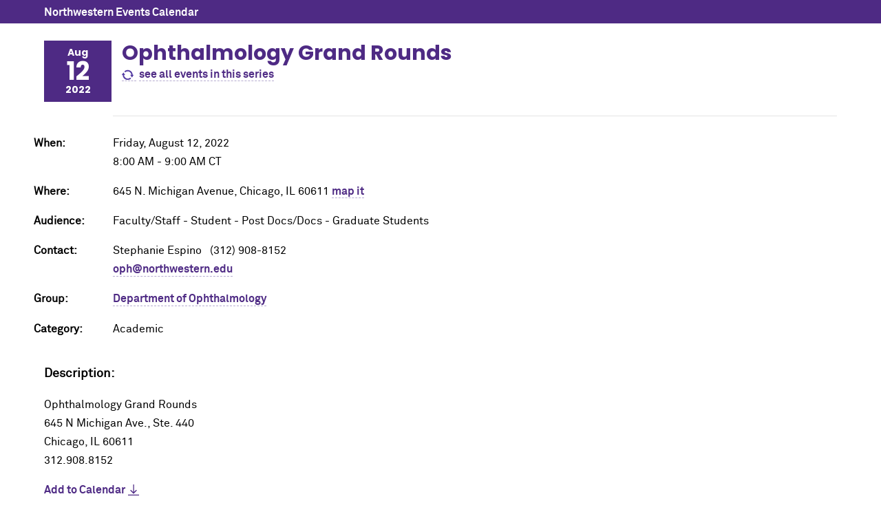

--- FILE ---
content_type: text/html; charset=UTF-8
request_url: https://planitpurple.northwestern.edu/event/546370
body_size: 1560
content:
<!DOCTYPE html>
<html xmlns="http://www.w3.org/1999/xhtml" lang="en">
<head>
    <title>Ophthalmology Grand Rounds 8/12/2022: Northwestern Events Calendar</title>
    <meta charset="UTF-8"/>
    <meta content="IE=Edge" http-equiv="X-UA-Compatible" />
	<meta content="width=device-width, initial-scale=1.0" name="viewport" />
    <link rel="shortcut icon" href="/favicon.ico" type="image/x-icon" />
    <link rel="canonical" href="https://planitpurple.northwestern.edu/event/546370" />
    <meta name="description" content="Ophthalmology Grand Rounds645 N Michigan Ave., Ste. 440Chicago, IL 60611312.908.8152" />
    <meta property="og:url" content="https://planitpurple.northwestern.edu/event/546370" />
    <meta property="og:title" content="Ophthalmology Grand Rounds 8/12/2022" />
    <meta property="og:description" content="Ophthalmology Grand Rounds645 N Michigan Ave., Ste. 440Chicago, IL 60611312.908.8152" />
    <meta property="og:site_name" content="Northwestern University Events" />
    <meta property="og:image" content="https://www.northwestern.edu/images/northwestern-thumbnail.jpg" />
        <link type="text/css" rel="stylesheet" href="/css/common.css"/>
    <link type="text/css" rel="stylesheet" href="/css/popup.css?v=202510"/>
    <link type="text/css" rel="stylesheet" media="print" href="/css/print.css"/>
    <meta name="robots" content="noindex,nofollow" />                <!-- Global site tag (gtag.js) - Google Analytics -->
        <script async src="https://www.googletagmanager.com/gtag/js?id=G-6G01LZM79W"></script>
        <script>
          window.dataLayer = window.dataLayer || [];
          function gtag(){dataLayer.push(arguments);}
          gtag('js', new Date());
          gtag('config', 'G-6G01LZM79W');
          gtag('config', 'G-7XLBH2NC54'); // combo
        </script>
    </head>
<body>

<div id="event_window">

<div id="top_bar"><a href="/">Northwestern Events Calendar</a></div>

<div class="event_wrapper">

    <div class="event_header">
        <div class="event_date">
            <div class="month">Aug</div>
            <div class="day">12</div>
            <div class="year">2022</div>
        </div>

        <h2>Ophthalmology Grand Rounds</h2>
        
        
                    <p id="recurring">
            <a href="/event/series/155611"><img src="/images/recurring/recurring_icon.png" width="17" height="17" border="0" title="recurring" alt="recurring" /></a>
            <a href="/event/series/155611"><span class="event_category">see all events in this series</span></a></p>
            </div>
    
    <div class="detail ">
        
        
        <p><span class="label">When: </span>
        Friday, August 12, 2022<br />
                    8:00 AM&nbsp;-&nbsp;9:00 AM&nbsp;CT        </p>

                    <p>
                <span class="label">Where: </span>
                645 N. Michigan Avenue, Chicago, IL 60611                <a href="https://maps.northwestern.edu/facility/11" target="_blank">map it</a>                                            </p>
        
                    <p><span class="label">Audience: </span>
                                    Faculty/Staff                                     - Student                                     - Post Docs/Docs                                     - Graduate Students                            </p>
        
        
        <p><span class="label">Contact: </span>
        Stephanie Espino &nbsp;
        (312) 908-8152                    <br /><a href="mailto:oph@northwestern.edu">oph@northwestern.edu</a>                </p>

        <p><span class="label">Group: </span>
        <a href="/calendar/3892" id="group_name">Department of Ophthalmology</a></p>

        
        
        <p><span class="label">Category: </span>
        <span class="event_category">Academic</span>        </p>
    </div>

    <div class="event_desc">
        <h3>Description:</h3>
        <p>Ophthalmology Grand Rounds<br />645 N Michigan Ave., Ste. 440<br />Chicago, IL 60611<br />312.908.8152</p>    </div>

        
    <a href="/event/546370.ics" id="export_event" rel="nofollow">Add to Calendar</a>
</div>

    <div class="share_wrapper">
    <h3>Add Event To My Group:</h3>
    <p><a href="/login/?r=https://planitpurple.northwestern.edu/event/546370" rel="nofollow">Please sign-in</a></p>
    </div>

</div>

<script src="https://ajax.googleapis.com/ajax/libs/jquery/3.7.1/jquery.min.js"></script>
<script src="/js/event_detail.js"></script>

</body>
</html>

--- FILE ---
content_type: text/css
request_url: https://planitpurple.northwestern.edu/css/common.css
body_size: 5518
content:
@charset "utf-8";
/* CSS Document */
footer {
    display: block;
    background: #4e2a84;
    color: #fff;
    font: 14px/1.3em "Akkurat Pro Regular", Arial, sans-serif;
    padding: 3rem 0 0 0;
    width: 100%;
}
footer .footer-logo {
    width: 100%;
    max-width: 390px;
    height: 35px;
    background: url("https://common.northwestern.edu/dept/3.0/images/logos/northwestern-university-horizontal.svg") no-repeat;
    margin-bottom: 2rem;
}
footer a {
    font-family: "Akkurat Pro Regular", Arial, sans-serif;
    color: #fff;
    text-decoration: underline;
}
footer a:hover{
    text-decoration:none
}
footer .footer-wrap {
    display: -webkit-box;
    display: -ms-flexbox;
    display: flex;
}
.footer-content {
    margin-right: 4.46429%;
    position: relative;
    vertical-align: top;
}
.footer-content.contact {
    width: 26.78571%;
}
.footer-content.connect {
    width: 17.85714%;
}
.footer-content.links {
    width: 17.85714%;
}
.footer-content.resources {
    width: 24.10714%;
    margin-right: 0;
}
footer h2 {
    font: 16px/1.3em "Akkurat Pro Bold", "Arial Black", sans-serif;
    color: #fff;
    margin-bottom: 2rem;
}
footer ul {
    margin: 0;
    padding: 0;
}
.footer-content ul {
    list-style-type: none;
}
.footer-content ul li {
    padding-bottom: .8rem;
}
.footer-content p {
    margin-top: 0;
}
.footer-content strong{
    font-family:"Akkurat Pro Bold","Arial Black",sans-serif;
    font-weight:normal
}
#footer-bottom{
	background:#401f68;
	padding:1rem 0;
	margin-top:2rem;
	font-size:12px
}
#footer-bottom .copyright{
	font-size:14px;
	margin-right:1rem
}
#footer-bottom .right{
	float:right
}
#footer-bottom ul{
	list-style-type:none;
	margin:0;
	padding:0;
	display:inline
}
#footer-bottom ul li{
	margin:0;
	padding:0 .3rem;
	display:inline
}
#footer-bottom ul a{
	text-decoration:none;
	position:relative;
	display:inline-block
}
#footer-bottom ul .social{
	background-repeat:no-repeat;
	height:18px;
	width:18px;
	position:relative;
	top:4px;
	overflow:hidden;
	text-indent:-9999px
}
#footer-bottom ul .text{
	display:none
}
#footer-bottom ul .facebook{
    background: url("data:image/svg+xml,%3Csvg id='Layer_1' data-name='Layer 1' xmlns='http://www.w3.org/2000/svg' viewBox='0 0 27.86 27.69'%3E%3Cdefs%3E%3Cstyle%3E.cls-1%7Bfill:%23fff;%7D%3C/style%3E%3C/defs%3E%3Ctitle%3Efacebook-white%3C/title%3E%3Cpath class='cls-1' d='M27.86,13.93A13.93,13.93,0,1,0,11.75,27.69V18H8.22v-4h3.54V10.86c0-3.49,2.08-5.42,5.26-5.42a21.42,21.42,0,0,1,3.12.27V9.14H18.38a2,2,0,0,0-2.27,2.18v2.61H20l-.62,4H16.11v9.73A13.93,13.93,0,0,0,27.86,13.93Z'/%3E%3C/svg%3E") no-repeat;
	background-size:18px 18px;
	display:inline-block
}
#footer-bottom ul .twitter{
    background: url("data:image/svg+xml,%3C%3Fxml version='1.0' encoding='UTF-8'%3F%3E%3Csvg id='Layer_1' xmlns='http://www.w3.org/2000/svg' viewBox='0 0 28.09 27.62'%3E%3Cdefs%3E%3Cstyle%3E.cls-1%7Bfill:%23fff;stroke:%23fff;stroke-miterlimit:10;%7D%3C/style%3E%3C/defs%3E%3Cpath class='cls-1' d='M16.59,11.77L26.29.5h-2.3l-8.42,9.79L8.85.5H1.09l10.17,14.8L1.09,27.12h2.3l8.89-10.33,7.1,10.33h7.76l-10.55-15.35h0ZM13.44,15.43l-1.03-1.47L4.21,2.23h3.53l6.62,9.46,1.03,1.47,8.6,12.3h-3.53l-7.02-10.04h0Z'/%3E%3C/svg%3E") no-repeat;
	background-size:17px 18px;
	display:inline-block
}
#footer-bottom ul .instagram{
    background: url("data:image/svg+xml,%3Csvg id='Logo' xmlns='http://www.w3.org/2000/svg' viewBox='0 0 503.84 503.84'%3E%3Cdefs%3E%3Cstyle%3E.cls-1%7Bfill:%23fff;%7D%3C/style%3E%3C/defs%3E%3Ctitle%3Einstagram-white%3C/title%3E%3Cpath class='cls-1' d='M251.92,45.39c67.27,0,75.23.26,101.8,1.47,24.56,1.12,37.9,5.22,46.78,8.67a78.05,78.05,0,0,1,29,18.84,78.05,78.05,0,0,1,18.84,29c3.45,8.88,7.55,22.22,8.67,46.78,1.21,26.56,1.47,34.53,1.47,101.8s-.26,75.23-1.47,101.8c-1.12,24.56-5.22,37.9-8.67,46.78a83.43,83.43,0,0,1-47.81,47.81c-8.88,3.45-22.22,7.55-46.78,8.67-26.56,1.21-34.53,1.47-101.8,1.47s-75.24-.26-101.8-1.47c-24.56-1.12-37.9-5.22-46.78-8.67a78.05,78.05,0,0,1-29-18.84,78.05,78.05,0,0,1-18.84-29c-3.45-8.88-7.55-22.22-8.67-46.78-1.21-26.56-1.47-34.53-1.47-101.8s.26-75.23,1.47-101.8c1.12-24.56,5.22-37.9,8.67-46.78a78.05,78.05,0,0,1,18.84-29,78.05,78.05,0,0,1,29-18.84c8.88-3.45,22.22-7.55,46.78-8.67,26.56-1.21,34.53-1.47,101.8-1.47m0-45.39c-68.42,0-77,.29-103.87,1.52S102.93,7,86.9,13.23A123.49,123.49,0,0,0,42.28,42.28,123.49,123.49,0,0,0,13.23,86.9C7,102.93,2.74,121.24,1.52,148.05S0,183.5,0,251.92s.29,77,1.52,103.87S7,400.91,13.23,416.94a123.49,123.49,0,0,0,29.06,44.62A123.49,123.49,0,0,0,86.9,490.62c16,6.23,34.34,10.49,61.15,11.71s35.45,1.52,103.87,1.52,77-.29,103.87-1.52,45.13-5.48,61.15-11.71a128.82,128.82,0,0,0,73.68-73.68c6.23-16,10.49-34.34,11.71-61.15s1.52-35.45,1.52-103.87-.29-77-1.52-103.87-5.48-45.13-11.71-61.15a123.49,123.49,0,0,0-29.06-44.62,123.49,123.49,0,0,0-44.62-29.06C400.91,7,382.6,2.74,355.79,1.52S320.34,0,251.92,0Z'/%3E%3Cpath class='cls-1' d='M251.92,122.56A129.36,129.36,0,1,0,381.29,251.92,129.36,129.36,0,0,0,251.92,122.56Zm0,213.34a84,84,0,1,1,84-84A84,84,0,0,1,251.92,335.89Z'/%3E%3Ccircle class='cls-1' cx='386.4' cy='117.44' r='30.23'/%3E%3C/svg%3E") no-repeat;
	background-size:18px 18px;
	display:inline-block
}
#footer-bottom ul .youtube{
    background: url("data:image/svg+xml,%3Csvg id='Layer_1' data-name='Layer 1' xmlns='http://www.w3.org/2000/svg' viewBox='0 0 121.48 85.04'%3E%3Cdefs%3E%3Cstyle%3E.cls-1%7Bfill:%23fff;%7D.cls-2%7Bfill:%23401f68;%7D%3C/style%3E%3C/defs%3E%3Ctitle%3Eyoutube-white%3C/title%3E%3Cpath class='cls-1' d='M118.95,13.28A15.22,15.22,0,0,0,108.21,2.54C98.73,0,60.74,0,60.74,0s-38,0-47.46,2.54A15.22,15.22,0,0,0,2.54,13.28C0,22.75,0,42.52,0,42.52S0,62.29,2.54,71.76A15.22,15.22,0,0,0,13.28,82.5C22.75,85,60.74,85,60.74,85s38,0,47.46-2.54a15.22,15.22,0,0,0,10.74-10.74c2.54-9.47,2.54-29.24,2.54-29.24S121.48,22.75,118.95,13.28Z'/%3E%3Cpolygon class='cls-2' points='48.59 60.74 80.16 42.52 48.59 24.3 48.59 60.74'/%3E%3C/svg%3E") no-repeat;
	background-size:24px 18px;
	display:inline-block;
	width:24px
}
#footer-bottom ul .tiktok{
    background: url("data:image/svg+xml,%3C%3Fxml version='1.0' encoding='UTF-8'%3F%3E%3Csvg id='Layer_1' xmlns='http://www.w3.org/2000/svg' viewBox='0 0 21.81 25.43'%3E%3Cdefs%3E%3Cstyle%3E.cls-1%7Bfill:%23fff;fill-rule:evenodd;stroke-width:0px;%7D%3C/style%3E%3C/defs%3E%3Cpath class='cls-1' d='M15.87,0c.42,3.61,2.43,5.76,5.94,5.99v4.06c-2.03.2-3.81-.47-5.88-1.72v7.59c0,9.64-10.51,12.66-14.74,5.75C-1.53,17.22.14,9.42,8.85,9.1v4.28c-.66.11-1.37.27-2.02.5-1.94.66-3.04,1.88-2.73,4.05.59,4.15,8.2,5.38,7.57-2.73V0h4.2,0Z'/%3E%3C/svg%3E") no-repeat;
	background-size:16px 18px;
	display:inline-block;
	width:16px
}
#footer-bottom ul .linkedin{
    background: url("data:image/svg+xml,%3C%3Fxml version='1.0' encoding='UTF-8'%3F%3E%3Csvg id='Layer_1' xmlns='http://www.w3.org/2000/svg' viewBox='0 0 27.1 27.1'%3E%3Cdefs%3E%3Cstyle%3E.cls-1%7Bfill:%23fff;stroke-width:0px;%7D%3C/style%3E%3C/defs%3E%3Crect class='cls-1' x='.5' y='9' width='5.6' height='18.1'/%3E%3Cpath class='cls-1' d='M3.3,0C1.48,0,0,1.48,0,3.3s1.48,3.3,3.3,3.3,3.3-1.48,3.3-3.3h0c-.02-1.82-1.48-3.28-3.3-3.3Z'/%3E%3Cpath class='cls-1' d='M20.4,8.5c-2.17-.08-4.2,1.03-5.3,2.9h-.1v-2.5h-5.4v18.1h5.6v-8.9c0-2.4.4-4.6,3.4-4.6s2.9,2.7,2.9,4.8v8.8h5.6v-9.9c0-4.9-1-8.7-6.7-8.7Z'/%3E%3C/svg%3E") no-repeat;
	background-size:18px 18px;
	display:inline-block
}
#footer-bottom ul .futurity{
    background: url("data:image/svg+xml,%3Csvg id='Layer_1' data-name='Layer 1' xmlns='http://www.w3.org/2000/svg' viewBox='0 0 120.58 141.99'%3E%3Cdefs%3E%3Cstyle%3E.cls-1%7Bfill:%23fff;%7D.cls-2%7Bfill:%234e2a84;%7D%3C/style%3E%3C/defs%3E%3Ctitle%3Efuturity-white%3C/title%3E%3Cpolygon class='cls-1' points='0 0 0 141.99 120.58 141.99 120.58 0 0 0 0 0'/%3E%3Cpath class='cls-2' d='M80.48,17l-1.65,0c-4.69,0-9.37,0-14.06,0A10.54,10.54,0,0,0,58,19.47c-2.16,1.77-4.21,3.68-6.31,5.52-3.85,3.38-7.73,6.73-11.55,10.15A11.87,11.87,0,0,0,36,44.27c0,5.18,0,10.37,0,15.55,0,.73,0,.73.76.73H36V125H57.77V82.32H79.58V60.55H57.89V39.24H87.53V17Zm-4.25,2.7h7.56c.71,0,1,.14,1,.66q0,7.64,0,15.28c0,.54-.27.66-1,.65H76.23c-2.93,0-5.86,0-8.79,0s-5.78,0-8.67,0h-.28c-.5,0-.68-.13-.67-.65h0v-.22c0-3,0-6.05,0-9.08a6.55,6.55,0,0,1,6.6-6.62'/%3E%3Cpolygon class='cls-2' points='65.16 19.01 62.8 21.37 62.81 21.37 57.23 26.94 57.23 29.31 65.42 21.13 65.41 21.13 67.52 19.02 65.16 19.01'/%3E%3Cpolygon class='cls-2' points='73.78 21.37 64.56 30.58 64.5 30.58 58.22 36.85 60.6 36.85 66.17 31.29 66.23 31.29 76.39 21.13 76.39 21.13 78.44 19.07 76.08 19.06 73.77 21.37 73.78 21.37'/%3E%3Cpolygon class='cls-2' points='59.93 21.13 61.82 19.24 61.07 19.32 58.07 20.61 57.31 21.37 57.32 21.37 57.23 21.46 57.23 23.83 59.94 21.13 59.93 21.13'/%3E%3Cpolygon class='cls-2' points='82.54 36.85 85.75 33.65 85.73 31.29 80.17 36.85 82.54 36.85'/%3E%3Cpolygon class='cls-2' points='85.77 36.85 85.76 36.74 85.65 36.85 85.77 36.85'/%3E%3Cpolygon class='cls-2' points='84.74 21.37 84.75 21.37 75.53 30.58 75.47 30.58 69.19 36.85 71.57 36.85 77.14 31.29 77.2 31.29 85.68 22.81 85.67 20.44 84.74 21.37'/%3E%3Cpolygon class='cls-2' points='60.74 31.29 70.91 21.13 70.9 21.13 72.98 19.05 70.62 19.04 68.28 21.37 68.29 21.37 59.07 30.58 59.02 30.58 57.23 32.36 57.23 34.73 60.68 31.29 60.74 31.29'/%3E%3Cpolygon class='cls-2' points='81.54 19.09 79.25 21.37 79.26 21.37 70.05 30.58 69.99 30.58 63.71 36.85 66.08 36.85 71.66 31.29 71.71 31.29 81.88 21.13 81.87 21.13 83.9 19.1 81.54 19.09'/%3E%3Cpolygon class='cls-2' points='80.96 30.58 74.68 36.85 77.05 36.85 82.63 31.29 82.68 31.29 85.72 28.26 85.7 25.9 81.02 30.58 80.96 30.58'/%3E%3C/svg%3E") no-repeat;
	background-size:15px 18px;
	display:inline-block;
	width:15px
}
#footer-bottom ul .rss{
    background: url("data:image/svg+xml,%3Csvg id='Layer_1' data-name='Layer 1' xmlns='http://www.w3.org/2000/svg' viewBox='0 0 99.97 100.01'%3E%3Cdefs%3E%3Cstyle%3E.cls-1%7Bfill:%23fff;fill-rule:evenodd;%7D%3C/style%3E%3C/defs%3E%3Ctitle%3Erss-white%3C/title%3E%3Cpath class='cls-1' d='M14.63,70.67A14.66,14.66,0,1,0,25,75a14.65,14.65,0,0,0-10.37-4.29ZM5.77,31.4A5.16,5.16,0,0,0,1.7,32.79a5.19,5.19,0,0,0-1.7,4v7.13a5.31,5.31,0,0,0,4.85,5.31,51.05,51.05,0,0,1,46,45.94A5.34,5.34,0,0,0,56.13,100h7.13a5.35,5.35,0,0,0,5.34-5.8A68.84,68.84,0,0,0,5.78,31.41ZM5.62,0a5.18,5.18,0,0,0-4,1.45A5.19,5.19,0,0,0,0,5.35v7.13a5.32,5.32,0,0,0,5,5.34A82.32,82.32,0,0,1,82.15,95a5.32,5.32,0,0,0,5.37,5h7.1A5.33,5.33,0,0,0,100,94.32,100.15,100.15,0,0,0,5.62,0Z'/%3E%3C/svg%3E") no-repeat;
	background-size:16px 16px;
	display:inline-block;
	width:16pxx
}
#footer-bottom:after,#top-bar:after,#search:after,.standard-page #standard-wrap:after, #wrapper:after{
    content:"";
    display:table;
    clear:both
}

@media screen and (max-width: 71.25em){
    .footer-logo{
        margin:0 1rem 2rem 1rem
    }
    .footer-wrap{
        padding:0 1rem
    }
}
@media screen and (max-width: 61.25em){
    .footer-wrap{
        -webkit-flex-wrap:wrap;
        -ms-flex-wrap:wrap;
        flex-wrap:wrap
    }
    .footer-content{
        margin-bottom:2.5rem
    }
    .footer-content.contact,.footer-content.links{
        width:45%;
        margin-right:5%
    }
    .footer-content.connect,.footer-content.resources{
        width:46%;
        margin-right:0
    }
    #footer-bottom{
        padding-left:1rem;
        padding-right:1rem
    }
}
@media screen and (max-width: 34.375em){
    footer .footer-logo{
        max-width:170px;
        height:52px;
        background: url("https://common.northwestern.edu/dept/3.0/images/logos/northwestern-university.svg") no-repeat;
    }
    footer h2{
        border-bottom:1px solid #fff;
        padding-bottom:.25rem
    }
    .footer-content.contact,.footer-content.connect,.footer-content.links,.footer-content.resources{
        width:100%;
        margin-right:0
    }
    #footer-bottom{
        margin-top:1rem;
        padding-bottom:4rem
    }
    #footer-bottom .right{
        margin-top:.5rem;
        display:block;
        float:none
    }
    #footer-bottom ul{
        display:block;
        margin:1rem 0 1rem 0
    }
    #footer-bottom ul .facebook{
        margin-left:0
    }
}

.hide-text, .hide-label {
  position: absolute;
  left: -99999em;
  top: auto;
  width: 1px;
  height: 1px;
  overflow: hidden;
}


input {
    padding: .5em;
}

select, textarea {
    font-size: 100%;
    vertical-align: middle;
}

label {
    padding-right: .5em;
}

.filterbox label {
    padding-right: 0;
}

#content a, .content a {
    color: #4e2a84;
    text-decoration: none;
    border-bottom: 1px dashed #b6acd1;
    padding-bottom: .08rem;
}

#content a:hover, .content a:hover {
    border-bottom: 1px solid #4e2a84;
}

a img {
    border: none;
}

h1 {
    font-family: Arial, Helvetica, sans-serif;
    font-size: 180%;
    color: #999;
    font-weight: normal;
}

h2 {
    color: #666;
    font-weight: bold;
    font-size: 120%;
    padding-top: 20px;
}

h3 {
    color: #666;
    font-weight: bold;
    font-size: 110%;
}

.floatright {
    padding-top: 5px;
    float: right;
}    

.floatleft {
    padding-top: 5px;
    float: left;
}        

#yui-history-iframe {
  position: absolute;
  top: 0;
  left: 0;
  width: 1px;
  height: 1px;
  visibility: hidden;
}

/* academic */
.category_1 {
    background-color: #58B947;
}
.category_1_txt, .category_1_txt a {
    color: #58B947;
}

/* athletics */
.category_3 {
    background-color: #0D2D6C;
}
.category_3_txt, .category_3_txt a {
    color: #0D2D6C;
}

/* fine arts */
.category_2 {
    background-color: #5091CD;
}
.category_2_txt, .category_2_txt a {
    color: #5091CD;
}

/* lectures & meetings */
.category_5 {
    background-color: #7FCECD;
}
.category_5_txt, .category_5_txt a {
    color: #7FCECD;
}

/* religious */
.category_6 {
    background-color: #007FA4;
}
.category_6_txt, .category_6_txt a {
    color: #007FA4;
}

/* social */
.category_4 {
    background-color: #008656;
}
.category_4_txt, .category_4_txt a {
    color: #008656;
}

/* training */
.category_8 {
    background-color: #CA7C1B;
}
.category_8_txt, .category_8_txt a {
    color: #CA7C1B;
}

/* other */
.category_7 {
    background-color: #836EAA;
}
.category_7_txt, .category_7_txt a {
    color: #836EAA;
}

/* recreation */
.category_9 {
    background-color: #D85820;
}
.category_9_txt, .category_9_txt a {
    color: #D85820;
}

/* multicultural & diversity */
.category_10 {
    background-color: #FFC520;
}
.category_10_txt, .category_10_txt a {
    color: #FFC520;
}

/* global & civic engagement */
.category_11 {
    background-color: #EF553F;
}
.category_11_txt, .category_11_txt a {
    color: #EF553F;
}

/* grand rounds */
.category_12 {
    background-color: #716c6b;
}
.category_12_txt, .category_12_txt a {
    color: #716c6b;
}

/* women 150 */
.category_13 {
    background-color: #ffc520;
}
.category_13_txt, .category_13_txt a {
    color: #ffc520;
}

/* environment & sustainability */
.category_14 {
    background-color: #f91ec9;
}
.category_14_txt, .category_14_txt a {
    color: #f91ec9;
}

a.txt-button, input[type="submit"] {
    color: #fff !important;
    text-transform: uppercase;
    padding: .8em 1.4em .7em !important;
    background: #4e2a84;
    display: inline-block;
    border: none !important;
    cursor: pointer;
    transition: all 0.3s ease 0s;
    text-decoration: none;
}

input[type="submit"] {
    padding: .8em 1.5em .7em 1.5em;
}

#wrapper a.orange-button {
    background: #58b947;
}
a.txt-button:hover, input[type="submit"]:hover {
    opacity: 0.7;
    text-decoration: none;
    background: #836EAA;
}

ul.calendar_list {
    list-style: none outside;
    padding: 0;
    margin: 20px 0 0;
}
.calendar_list li {
    padding: 5px 0;
}
.calendar_list a {
    font-size: 1.25em;
    line-height: 1.4em;
}

/* re-brand header essentials */
#header {
    background-color: #4e2a84;
}
#top-bar {
    background: #401f68 none repeat scroll 0 0;
    font: 12px/1.4em "Akkurat Pro Bold","Arial Black",sans-serif;
    -moz-osx-font-smoothing: grayscale;
    text-rendering: optimizelegibility;
    min-height: 60px;
}
#top-bar::after, .bottom-bar::after, #toptabs::after {
    clear: both;
    content: "";
    display: table;
}
.contain-1120 {
    margin: 0 auto;
    max-width: 1120px;
}
.contain-985 {
    box-sizing: content-box;
    margin: 0 auto;
    max-width: 985px;
}
.contain-785 {
    box-sizing: content-box;
    margin: 0 auto;
    max-width: 785px;
}
#left {
    display: inline;
    float: left;
    padding-left: 0;
}
#left img {
    margin: 1.1rem 0 1rem;
    width: 170px;
    display: inline-block;
    height: auto;
    max-width: 100%;
}
.hide-label {
    height: 1px;
    left: -10000px;
    overflow: hidden;
    position: absolute;
    top: auto;
    width: 1px;
}
#right {
    color: white;
    margin-top: 1.4rem;
    display: inline;
    float: right;
    padding-right: 1rem;
    position: relative;
}
#right li:first-child {
    margin-left: 0;
}
#right li {
    display: inline;
    margin-left: 1rem;
    text-transform: uppercase;
}
#right a {
    color: white;
    text-decoration: none;
}
.bottom-bar {
    display: table;
    width: 100%;
}
#department {
    display: table-cell;
    height: 112px;
    padding: 0;
    vertical-align: middle;
    width: 76.3393%;
}
#department h1 {
    font: 32px/1em "Akkurat Pro Regular",Arial,sans-serif;
    margin: 0;
    -moz-osx-font-smoothing: grayscale;
    text-rendering: optimizelegibility;
}
#department h2 {
    color: white;
    font: 24px/1em "Akkurat Pro Regular",Arial,sans-serif;
    margin: 0;
    border-bottom: none;
    padding-top: 0;
    -moz-osx-font-smoothing: grayscale;
    text-rendering: optimizelegibility;
}
#department a {
    color: white;
    text-decoration: none;
}
.pagination-links a, .pagination-links strong {
    font-size: 1.2em;
    margin-right: 0.5em;
    color: #4e2a84 !important;
}
@font-face {
  font-family: "Akkurat Pro Regular";
  src: url("https://common.northwestern.edu/v8/css/fonts/AkkuratProRegular.woff") format("woff");
  font-weight: normal;
  font-style: normal;
}
@font-face {
  font-family: "Akkurat Pro Bold";
  src: url("https://common.northwestern.edu/v8/css/fonts/AkkuratProBold.woff") format("woff");
  font-weight: normal;
  font-style: normal;
}
@font-face{
  font-family:"Poppins Bold";
  src:url("https://common.northwestern.edu/v8/css/fonts/Poppins-Bold.woff") format("woff");
  font-weight:700;
  font-style:normal
}

@media screen and (max-width: 1020px) {
  #top-bar {
    padding: 0 .5rem;
  }
  #department {
    padding: 0 .5rem;
  }
}
@media only screen and (max-width: 640px) {
  #department {
    height: auto;
    padding: 0.5rem;
  }
  #department h1 {
    font-size: 24px;
    margin: 0.5rem 0;
  }
  #top-bar {
    display: block;
    padding: 0;
    height: 60px;
  }
  #left {
    display: inline-block;
    float: none;
    margin-left: .5rem;
  }
  #right {
    display: none;
  }
}
@media only screen and (max-width: 480px) {
  #department h1 {
    font-size: 22px;
  }    
}


--- FILE ---
content_type: text/css
request_url: https://planitpurple.northwestern.edu/css/popup.css?v=202510
body_size: 1355
content:
body {
	margin: 0;
    font: 62.5%/1.7em "Akkurat Pro Regular",Arial,sans-serif;
    text-rendering: optimizeLegibility;
    -webkit-font-smoothing: antialiased;
    -moz-osx-font-smoothing: grayscale;
    -webkit-text-size-adjust: 100%;
    -moz-text-size-adjust: 100%;
    -ms-text-size-adjust: 100%;
    color: #342f2e;
    background: #fff;
    min-width: 98%;
    height: 100%;
    font-size: 16px;
    line-height: 1.7em;
}
a {
	font-family:"Akkurat Pro Bold","Arial Black",sans-serif;
	color: #4e2a84;
    text-decoration: none;
    border-bottom: 1px dashed #b6acd1;
    padding-bottom: .08rem;
}
a:hover {
    border-bottom: 1px solid #4e2a84;
}
#event_window {
	padding: 0;
	color: #000;
	width: 100%;
}
#event_window h2 {
	font: 30px/1.2em "Poppins Bold",Impact,sans-serif;
	color: #4e2a84;
	padding: 0;
	margin: 0;
	border: none;
	font-weight: normal;
}

#event_window #top_bar {
	width: 100%;
	background-color: #4e2a84;
	height: 24px;
	padding: 5px 0;
	margin-bottom: 25px;
}
#top_bar a {
	color: #FFF;
	font-size: 1em;
	text-decoration: none;
	margin: 0 5%;
	border-bottom: none;
}

.event {
	padding: 0;
	margin: 0 5%;
	width: 90%;
	clear: both;
	}
div.event p {
	margin: 0px;
	}

.event_date {
	margin-right: 15px;
    text-align: center;
    top: 0;
    width: 90px;
    padding: .25rem;
    background: #4e2a84;
    font-family: "Poppins Bold",Impact,sans-serif;
    color: #fff;
    float: left;
	}
.event_date .month, .event_date .year {
	font-size: 14px;
	}
.event_date .day {
	font-size: 36px;
	}
.event_date .time {
	text-align: center;
	padding: 2px;
	color: #666;
	}
.event_date .time .weekday {
	font-weight: bold;
	}
p#recurring {
	padding-bottom: 10px;
	margin: 0;
	}
#recurring img {
	position: relative;
	top: 4px;
	margin-right: 4px;
}
#page_nums {
	width: 90%;
	padding: 10px 5%;
	clear: both;
}
.archive_toggle {
	width: 90%;
	padding: 0 5%;
	margin-top: 0;
}	
.event_description {
	padding: 10px;
	margin-top: 12px;
	border-top: 1px solid #e4e4e4;
}
.event_description p {
	padding-bottom: 1em;
}
#event_window h4 {
	border-bottom: none;
	color: #8030AA;
	font-weight: bold;
}
.share_wrapper {
	background-color: #e3e3e3;
	padding: 10px 5%;
    margin-top: 1em;
}
h3 {
	border: none;
	color: #000;
}
a.detail-button {
	display: inline-block;
	background-color: #4e2a84;
	color: #fff;
	text-decoration: none;
	font: 16px "Akkurat Pro Bold","Arial Black",sans-serif;
	padding: .8em 1.5em .7em 1.5em;
	text-transform: uppercase;
	margin: 15px 12px 12px 0;
}
a.detail-button:hover {
	background: #b6acd1;
}
a.more-info {
    color: #4e2a84;
    background: #E4E0EE;
    border-bottom: none;
}
a.more-info:hover {
    color: #fff;
    background: #b6acd1;
    border-bottom: none;
}
#export_event {
    white-space: nowrap;
}
#export_event::after {
    background: url("/images/download.svg") no-repeat center / 16px 16px;
    content: " ";
    height: 16px;
    width: 16px;
    padding-right: 1.5rem;
}

.event_wrapper .detail span.label {
	font-weight: bold;
	margin-right: 1em;
	margin-left: -115px;
	float: left;
}
.event_wrapper .event_header {
	padding-bottom: 20px;
	overflow: auto;
}
.event_wrapper .detail p {
	min-height: 1.7em;
}
.event_series .event_detail {
	border-bottom: 1px solid #e4e4e4;
}
.event_wrapper .detail {
	border-top: 1px solid #e4e4e4;
	clear: both;
	padding-top: 10px;
	margin-left: 100px;
}
.event_wrapper .image_detail {
	margin-left: 0;
}
.event_wrapper .image_detail p {
	margin-left: 390px;
}
.event_wrapper .image_detail p:first-of-type {
	margin-top: 0;
}
.event_wrapper {
	width: 90%;
	margin: 0 5%;
	padding-bottom: 10px;
}
.event_wrapper::after {
    clear: both;
    display: table;
    content: "";
}
.event_desc {
	clear: left;
	padding-top: 5px;
}
#email_form {
	background-color: #e3e3e3;
	margin-bottom: 10px;
	padding: 3px 10px;
}
#share_submit {
	margin-left: 1em;
}
.share-buttons {
	float: right;
}
.image_sm {
	float: left;
}

@media screen and (max-width:550px) {
    .image_sm {
    	float: none;
    }
	.event_wrapper .image_detail p {
		margin-left: 100px;
	}
    .event_wrapper .image_detail p:first-of-type {
        margin-top: 16px;
    }
}



--- FILE ---
content_type: text/css
request_url: https://planitpurple.northwestern.edu/css/print.css
body_size: 172
content:
@charset "utf-8";
/* CSS Document */

#event_window p#recurring a {
	display: none;
}
#viewoptions, .viewarrows, #leftcol, #footer {
	display: none;
}
#content {
	width: 100%;
	margin: 0 0 0 80px;
}


--- FILE ---
content_type: application/javascript
request_url: https://planitpurple.northwestern.edu/js/event_detail.js
body_size: 382
content:
$(function() {
	$("#share_form").on("submit",function(e) {
		$("#msg").empty();
		let sched_event_id = $('#share_sched_event_id').val();
		const request = $.ajax({
			type: "POST",
			url: "/event/" + sched_event_id + "/share",
			data: $('#share_form').serialize()
		});
        request.done(function( msg ) {
            $("#msg").css("color", "green");
            $("#msg").append(msg);
        });
        request.fail(function(jqXHR, textStatus) {
            $("#msg").css("color", "red");
            $("#msg").append(jqXHR.responseText);
        });
		e.preventDefault();
	});
    
    $("#export_event").click(function(e) {
        try {
            gtag('event', 'ical_click', {
              'group_name': $("#group_name").text()
            });
        } catch(err) {}
    });
});


--- FILE ---
content_type: image/svg+xml
request_url: https://planitpurple.northwestern.edu/images/download.svg
body_size: 244
content:
<svg id="Layer_1" data-name="Layer 1" xmlns="http://www.w3.org/2000/svg" viewBox="0 0 512 512"><defs><style>.cls-1{fill:#4e2a84;}</style></defs><title>download</title><path class="cls-1" d="M409.79,278.5,256,432.29,102.21,278.5l28.29-28.29L236,355.71V0h40V355.71l105.5-105.5ZM512,472H0v40H512Z"/></svg>